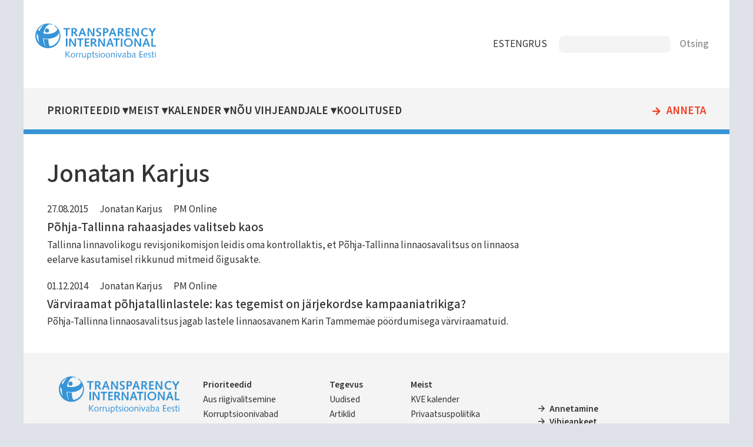

--- FILE ---
content_type: text/html; charset=UTF-8
request_url: https://transparency.ee/autorid/jonatan-karjus
body_size: 3991
content:
<!DOCTYPE html>
<html lang="et" dir="ltr">
  <head>
    <meta charset="utf-8" />
<meta name="Generator" content="Drupal 11 (https://www.drupal.org)" />
<meta name="MobileOptimized" content="width" />
<meta name="HandheldFriendly" content="true" />
<meta name="viewport" content="width=device-width, initial-scale=1.0" />
<link rel="icon" href="/core/misc/favicon.ico" type="image/vnd.microsoft.icon" />
<link rel="alternate" hreflang="et" href="https://transparency.ee/autorid/jonatan-karjus" />

    <title>Jonatan Karjus | Korruptsioonivaba Eesti</title>
    <link rel="stylesheet" media="all" href="/files/assets/css/css_A3cY7ygcUpkxppaL7n5Ev-3L4MPlsWe-u1c8A_bZeI8.css?delta=0&amp;language=et&amp;theme=transparency_11&amp;include=eJxtjVEKgCAUBC8UiSeSly4h-DRcK-z0Sb_2sx8zA-tLhcmlqqT4YGFng5pNiKVVyTykIvvurP2HClJ2cBK5hLkeZ46tp9FfETfNt6uWcCa8mk01ag" />
<link rel="stylesheet" media="all" href="/files/assets/css/css_bRS6hSCv9IVFvDWWM1nd0J3sRVMr1pVB43IE_IdYJdg.css?delta=1&amp;language=et&amp;theme=transparency_11&amp;include=eJxtjVEKgCAUBC8UiSeSly4h-DRcK-z0Sb_2sx8zA-tLhcmlqqT4YGFng5pNiKVVyTykIvvurP2HClJ2cBK5hLkeZ46tp9FfETfNt6uWcCa8mk01ag" />
<link rel="stylesheet" media="print" href="/files/assets/css/css_hLNK1IAmHuuR8QgvAGtj1qrrnto2IPQrHDYuZgudHQU.css?delta=2&amp;language=et&amp;theme=transparency_11&amp;include=eJxtjVEKgCAUBC8UiSeSly4h-DRcK-z0Sb_2sx8zA-tLhcmlqqT4YGFng5pNiKVVyTykIvvurP2HClJ2cBK5hLkeZ46tp9FfETfNt6uWcCa8mk01ag" />

    
    
    <!-- preload fonts -->
    <link rel="preconnect" href="https://fonts.googleapis.com">
    <link rel="preconnect" href="https://fonts.gstatic.com" crossorigin>
    <!-- Google Fonts -->
    <link href="https://fonts.googleapis.com/css2?family=Mada:wght@300;400;500;600&family=Open+Sans:wght@300;400;600&display=swap" rel="stylesheet">
    <!-- Material Icons -->
    <link href="https://fonts.googleapis.com/icon?family=Material+Icons" rel="stylesheet">
  </head>
  <body class="one-sidebar sidebar-second path-taxonomy">
        <a href="#main-content" class="visually-hidden focusable skip-link">
      Liigu edasi põhisisu juurde
    </a>
    
      <div class="dialog-off-canvas-main-canvas" data-off-canvas-main-canvas>
    
<div class="layout-container" id="page">
      


  <header role="banner" id="page-header">
        <div id="block-transparency-11-logo" class="block block-block-content block-block-content569f0531-1237-4d08-9768-b4fcad968801">
  
    
      
            <div class="clearfix text-formatted field field--name-field-block-text field--type-text-long field--label-hidden field__item"><div class="logo"><a href="/"><img src="/files/files/logo.svg" alt="Home" rel="home"/></a></div></div>
      
  </div>
<div id="block-transparency-11-keelevalik" class="block block-block-content block-block-contentb6763f32-a525-4835-ab23-80b5d60aa92e">
  
    
      
            <div class="clearfix text-formatted field field--name-field-block-text field--type-text-long field--label-hidden field__item"><nav>
<ul id="keelevalik">
<li class="et"><a href="https://transparency.ee/">EST</a></li>
<li class="en"><a href="https://transparency.ee/en/">ENG</a></li>
<li class="ru"><a href="https://transparency.ee/ru/">RUS</a></li>
</ul>
</nav>
</div>
      
  </div>
<div class="search-api-page-block-form-otsi search-api-page-block-form search-form search-block-form container-inline block block-search-api-page block-search-api-page-form-block" data-drupal-selector="search-api-page-block-form-otsi" id="block-transparency-11-searchapipagesearchblockform">
  
    
      <form action="/autorid/jonatan-karjus" method="post" id="search-api-page-block-form-otsi" accept-charset="UTF-8">
  <div class="js-form-item form-item js-form-type-search form-type-search js-form-item-keys form-item-keys form-no-label">
      <label for="edit-keys" class="visually-hidden">Otsing</label>
        <input title="Sisesta märksõnad, mida soovid otsida." data-drupal-selector="edit-keys" type="search" id="edit-keys" name="keys" value="" size="15" maxlength="128" class="form-search" />

        </div>
<input autocomplete="off" data-drupal-selector="form-tuuic7kqfmtmmjsmcqrbsbo5niykphdrmrxiymo5hza" type="hidden" name="form_build_id" value="form-tuUIC7KqFmtmmjSMCqrbSBO5niyKpHDrMrxIymO5hZA" />
<input data-drupal-selector="edit-search-api-page-block-form-otsi" type="hidden" name="form_id" value="search_api_page_block_form_otsi" />
<div data-drupal-selector="edit-actions" class="form-actions js-form-wrapper form-wrapper" id="edit-actions"><input class="search-form__submit button js-form-submit form-submit" data-drupal-selector="edit-submit" type="submit" id="edit-submit" name="op" value="Otsing" />
</div>

</form>

  </div>


  </header>

  <div id="navigation">
        <nav role="navigation" aria-labelledby="block-transparency-11-mainnavigation-menu" id="block-transparency-11-mainnavigation" class="block block-menu navigation menu--main">
            
  <h2 class="visually-hidden" id="block-transparency-11-mainnavigation-menu">Main navigation</h2>
  

          
              <ul class="menu">
                    <li class="menu-item menu-item--level-1 menu-item--expanded">
        <a href="/strateegilised-eesmargid-2021-2024" class="menu-item-link menu-item-link--level-1" data-drupal-link-system-path="node/3197">Prioriteedid</a>
                                <ul class="menu">
                    <li class="menu-item menu-item--level-2">
        <a href="/labipaistev-riigivalitsemine" class="menu-item-link menu-item-link--level-2" data-drupal-link-system-path="node/3196">Läbipaistev riigivalitsemine</a>
              </li>
                <li class="menu-item menu-item--level-2">
        <a href="/korruptsioonivabad-kohalikud-omavalitsused" class="menu-item-link menu-item-link--level-2" data-drupal-link-system-path="node/3191">Korruptsioonivabad kohalikud omavalitsused</a>
              </li>
                <li class="menu-item menu-item--level-2 menu-item--collapsed">
        <a href="/tohus-vihjeandjate-kaitse" class="menu-item-link menu-item-link--level-2" data-drupal-link-system-path="node/3194">Tõhus vihjeandjate kaitse</a>
              </li>
                <li class="menu-item menu-item--level-2">
        <a href="/aus-ettevotlus" class="menu-item-link menu-item-link--level-2" data-drupal-link-system-path="node/3192">Aus ettevõtlus</a>
              </li>
                <li class="menu-item menu-item--level-2">
        <a href="/teadlikud-noored" class="menu-item-link menu-item-link--level-2" data-drupal-link-system-path="node/3193">Teadlikud noored</a>
              </li>
        </ul>
  
              </li>
                <li class="menu-item menu-item--level-1 menu-item--expanded">
        <a href="/uhing-korruptsioonivaba-eesti" title="Kes me oleme ja mida teeme" class="menu-item-link menu-item-link--level-1" data-drupal-link-system-path="node/819">Meist</a>
                                <ul class="menu">
                    <li class="menu-item menu-item--level-2">
        <a href="/uudised" title="Ühingu uudised ja pressiteated" class="menu-item-link menu-item-link--level-2" data-drupal-link-system-path="uudised">Meie uudised</a>
              </li>
                <li class="menu-item menu-item--level-2">
        <a href="/artiklid" title="Artiklite kogu ajakirjandusest" class="menu-item-link menu-item-link--level-2" data-drupal-link-system-path="artiklid">Korruptsiooniteemalised uudised meediast</a>
              </li>
                <li class="menu-item menu-item--level-2">
        <a href="/publikatsioonid" title="Avaldatud trükised ja  e-väljaanded" class="menu-item-link menu-item-link--level-2" data-drupal-link-system-path="publikatsioonid">Publikatsioonid</a>
              </li>
                <li class="menu-item menu-item--level-2 menu-item--collapsed">
        <a href="/uhing-korruptsioonivaba-eesti" class="menu-item-link menu-item-link--level-2" data-drupal-link-system-path="node/819">Kes me oleme ja mida me teeme</a>
              </li>
        </ul>
  
              </li>
                <li class="menu-item menu-item--level-1 menu-item--expanded">
        <a href="/lahiaja-uritused" class="menu-item-link menu-item-link--level-1" data-drupal-link-system-path="node/3206">Kalender</a>
                                <ul class="menu">
                    <li class="menu-item menu-item--level-2">
        <a href="/lahiaja-uritused" title="" class="menu-item-link menu-item-link--level-2" data-drupal-link-system-path="node/3206">Lähiaja üritused</a>
              </li>
                <li class="menu-item menu-item--level-2">
        <a href="/uhingu-korruptsioonivaba-eesti-kalender" title="" class="menu-item-link menu-item-link--level-2" data-drupal-link-system-path="node/2788">Tegevuste kalender</a>
              </li>
        </ul>
  
              </li>
                <li class="menu-item menu-item--level-1 menu-item--expanded">
        <a href="/nou-vihjeandjale" class="menu-item-link menu-item-link--level-1" data-drupal-link-system-path="node/3499">Nõu vihjeandjale</a>
                                <ul class="menu">
                    <li class="menu-item menu-item--level-2 menu-item--collapsed">
        <a href="/vihjeandjate-teabe-ja-noustamiskeskuse-alac-tutvustus-ja-nou-kusimine" class="menu-item-link menu-item-link--level-2" data-drupal-link-system-path="node/3498">Vihjeandjate teabe- ja nõustamiskeskuse (ALAC) tutvustus ja nõu küsimine</a>
              </li>
        </ul>
  
              </li>
                <li class="menu-item menu-item--level-1">
        <a href="/koolitused-0" class="menu-item-link menu-item-link--level-1" data-drupal-link-system-path="node/3514">Koolitused</a>
              </li>
                <li class="menu-item menu-item--level-1">
        <a href="/annetamine" class="menu-item-link menu-item-link--level-1" data-drupal-link-system-path="node/3211">Anneta</a>
              </li>
        </ul>
  

  </nav>


  </div>

  <main role="main" id="main">
    <a id="main-content" tabindex="-1"></a>
    <section id="content" class="layout-content">
      
          <div data-drupal-messages-fallback class="hidden"></div>


      
          <div id="block-transparency-11-page-title" class="block block-core block-page-title-block">
  
    
      
  <h1 class="page-title">Jonatan Karjus</h1>


  </div>
<div id="block-transparency-11-content" class="block block-system block-system-main-block">
  
    
      <div class="views-element-container"><div class="view view-taxonomy-term view-id-taxonomy_term view-display-id-page_1 js-view-dom-id-4c2cf74c498f616781cef2b67ac9f79c5fb76b1b92594f3ecbf44e613e871eb0">
  
    
      <div class="view-header">
      <div id="taxonomy-term-445" class="taxonomy-term vocabulary-autorid">
  
    
  <div class="content">
    
  </div>
</div>

    </div>
      
      <div class="view-content">
          <div class="views-row">
<article class="node node--type-artikkel node--promoted node--view-mode-teaser">

  
            <div class="field field--name-field-kuupaev field--type-datetime field--label-hidden field__item"><time datetime="2015-08-27T12:00:00Z" class="datetime">27.08.2015</time>
</div>
      
  
      <div class="field field--name-field-autorid field--type-entity-reference field--label-hidden field__items">
              <div class="field__item"><a href="/autorid/jonatan-karjus" hreflang="et">Jonatan Karjus</a></div>
          </div>
  
  
      <div class="field field--name-field-valjaanded field--type-entity-reference field--label-hidden field__items">
              <div class="field__item"><a href="/valjaanded/pm-online" hreflang="et">PM Online</a></div>
          </div>
  

  
      <h2>
      <a href="/artiklid/pohja-tallinna-rahaasjades-valitseb-kaos" rel="bookmark"><span class="field field--name-title field--type-string field--label-hidden">Põhja-Tallinna rahaasjades valitseb kaos</span>
</a>
    </h2>
    

  
            <div class="clearfix text-formatted field field--name-body field--type-text-with-summary field--label-hidden field__item">  <p>Tallinna linnavolikogu revisjonikomisjon leidis oma kontrollaktis, et Põhja-Tallinna linnaosavalitsus on linnaosa eelarve kasutamisel rikkunud mitmeid õigusakte.</p>


</div>
      

</article>
</div>
    <div class="views-row">
<article class="node node--type-artikkel node--promoted node--view-mode-teaser">

  
            <div class="field field--name-field-kuupaev field--type-datetime field--label-hidden field__item"><time datetime="2014-12-01T12:00:00Z" class="datetime">01.12.2014</time>
</div>
      
  
      <div class="field field--name-field-autorid field--type-entity-reference field--label-hidden field__items">
              <div class="field__item"><a href="/autorid/jonatan-karjus" hreflang="et">Jonatan Karjus</a></div>
          </div>
  
  
      <div class="field field--name-field-valjaanded field--type-entity-reference field--label-hidden field__items">
              <div class="field__item"><a href="/valjaanded/pm-online" hreflang="et">PM Online</a></div>
          </div>
  

  
      <h2>
      <a href="/artiklid/varviraamat-pohjatallinlastele-kas-tegemist-jarjekordse-kampaaniatrikiga" rel="bookmark"><span class="field field--name-title field--type-string field--label-hidden">Värviraamat põhjatallinlastele: kas tegemist on järjekordse kampaaniatrikiga?</span>
</a>
    </h2>
    

  
            <div class="clearfix text-formatted field field--name-body field--type-text-with-summary field--label-hidden field__item">  <p>Põhja-Tallinna linnaosavalitsus jagab lastele linnaosavanem Karin Tammemäe pöördumisega värviraamatuid.</p>


</div>
      

</article>
</div>

    </div>
  
      
          </div>
</div>

  </div>


    </section>

          <aside id="sidebar-second" class="layout-sidebar-second" role="complementary">
            

      </aside>
    
  </main>

      <footer id="footer" role="contentinfo">
          <div id="block-transparency-11-transparencylogojaaadress" class="block block-block-content block-block-content476b69ce-fd18-4590-a149-42e8bc4bab9b">
  
    
      
            <div class="field field--name-field-logo field--type-image field--label-hidden field__item">  <img loading="lazy" src="/files/files/logo.svg" alt="" />

</div>
      
            <div class="clearfix text-formatted field field--name-field-block-text field--type-text-long field--label-hidden field__item"><p>MTÜ Korruptsioonivaba Eesti<br>Lõõtsa 8, 11415 Tallinn<br><span data-nosnippet>+372 5330 9965 (E-R kl 9-17)</span><br><a href="mailto:info@transparency.ee">info@transparency.ee</a></p>
</div>
      
  </div>
<nav role="navigation" aria-labelledby="block-transparency-11-footer-menu" id="block-transparency-11-footer" class="block block-menu navigation menu--footer">
            
  <h2 class="visually-hidden" id="block-transparency-11-footer-menu">Footer</h2>
  

        
              <ul class="menu">
                    <li class="menu-item menu-item--expanded">
        <a href="/strateegilised-eesmargid-2021-2024" title="" data-drupal-link-system-path="node/3197">Prioriteedid</a>
                                <ul class="menu">
                    <li class="menu-item">
        <a href="/labipaistev-riigivalitsemine" title="" data-drupal-link-system-path="node/3196">Aus riigivalitsemine</a>
              </li>
                <li class="menu-item">
        <a href="/korruptsioonivabad-kohalikud-omavalitsused" title="" data-drupal-link-system-path="node/3191">Korruptsioonivabad omavalitsused</a>
              </li>
                <li class="menu-item">
        <a href="/tohus-vihjeandjate-kaitse" title="" data-drupal-link-system-path="node/3194">Vihjeandjate kaitse</a>
              </li>
                <li class="menu-item">
        <a href="/aus-ettevotlus" title="" data-drupal-link-system-path="node/3192">Aus ettevõtlus</a>
              </li>
                <li class="menu-item">
        <a href="/teadlikud-noored" title="" data-drupal-link-system-path="node/3193">Teadlikud noored</a>
              </li>
        </ul>
  
              </li>
                <li class="menu-item menu-item--expanded">
        <a href="/" title="" data-drupal-link-system-path="&lt;front&gt;">Tegevus</a>
                                <ul class="menu">
                    <li class="menu-item">
        <a href="/uudised" title="" data-drupal-link-system-path="uudised">Uudised</a>
              </li>
                <li class="menu-item">
        <a href="/artiklid" title="" data-drupal-link-system-path="artiklid">Artiklid</a>
              </li>
                <li class="menu-item">
        <a href="/projektid" title="" data-drupal-link-system-path="projektid">Projektid</a>
              </li>
                <li class="menu-item">
        <a href="/publikatsioonid" title="" data-drupal-link-system-path="publikatsioonid">Publikatsioonid</a>
              </li>
        </ul>
  
              </li>
                <li class="menu-item menu-item--expanded">
        <a href="/uhing-korruptsioonivaba-eesti" title="" data-drupal-link-system-path="node/819">Meist</a>
                                <ul class="menu">
                    <li class="menu-item">
        <a href="/lahiaja-uritused" title="" data-drupal-link-system-path="node/3206">KVE kalender</a>
              </li>
                <li class="menu-item">
        <a href="/mtu-korruptsioonivaba-eesti-isikuandmete-tootlemise-teave" title="" data-drupal-link-system-path="node/2939">Privaatsuspoliitika</a>
              </li>
                <li class="menu-item">
        <a href="https://www.transparency.ee/korruptsiooni-olemus-0" title="">Korruptsioonist teavitamine</a>
              </li>
        </ul>
  
              </li>
        </ul>
  


  </nav>
<div id="block-transparency-11-tegevusedjaluses" class="block block-block-content block-block-contentf72c0223-919d-47c5-9c9b-01c55a7a2e9a">
  
    
      
            <div class="clearfix text-formatted field field--name-field-block-text field--type-text-long field--label-hidden field__item"><nav>
<ul>
	<li><a href="annetamine">Annetamine</a></li>
	<li><a href="vihjeankeet">Vihjeankeet</a></li>
</ul>
</nav>
<div class="sotsiaalmeedia">
<div class="logo facebook"><a href="https://www.facebook.com/TransparencyInternationalEstonia"><img src="/files/files/logo_facebook.svg" alt="facebook"></a></div>
<div class="logo twitter"><a href="https://twitter.com/transparencyest"><img src="/files/files/logo_twitter.svg" alt="twitter"></a></div>
<div class="logo instagram"><a href="https://www.instagram.com/korruptsioonivabaeesti"><img src="/files/files/logo_instagram.svg" alt="instagram"></a></div>
</div></div>
      
  </div>


    </footer>
  
</div>
  </div>

    
    
  </body>
</html>
